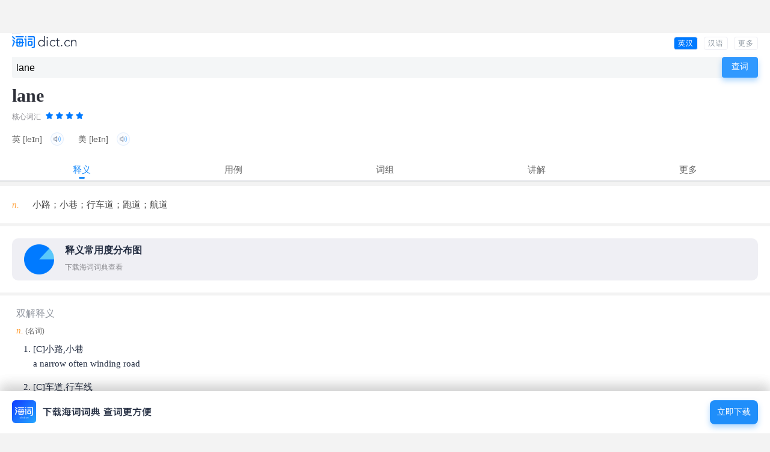

--- FILE ---
content_type: text/html; charset=UTF-8
request_url: https://m.dict.cn/lane
body_size: 10135
content:
<!DOCTYPE HTML>
<html>

<head>
<meta charset="utf-8" />
<meta name="viewport" content="width=device-width, initial-scale=1, shrink-to-fit=no">
	<link rel="canonical" href="https://dict.cn/lane" />
<link rel="icon" href="https://i1.haidii.com/favicon.ico" type="/image/x-icon" />
<link rel="shortcut icon" href="https://i1.haidii.com/favicon.ico" type="/image/x-icon" />
<meta name="baidu-tc-cerfication" content="e67903855db5eef18708f5bbd87456bb" />
<title>lane是什么意思_lane的用法_翻译_读音_海词词典</title>
	<meta name="keywords" content="lane,lane是什么意思,lane的用法,lane翻译,lane读音" />
	<meta name="description" content="海词词典，最权威的学习词典，专业出版lane是什么意思，lane的用法，lane翻译和读音等详细讲解。海词词典：学习变容易，记忆很深刻。" />
	<link rel="stylesheet" href="https://i1.haidii.com/v/1579445414/i1/m/css/search1.min.css">
	<link rel="apple-touch-icon-precomposed" sizes="57x57" href="https://i1.haidii.com/v/1493890299/i1/m/images/dict(57px).png"/>
	<link rel="apple-touch-icon-precomposed" sizes="72x72" href="https://i1.haidii.com/v/1493890297/i1/m/images/dict(72px).png"/>
	<link rel="apple-touch-icon-precomposed" sizes="114x114" href="https://i1.haidii.com/v/1493890299/i1/m/images/dict(114px).png"/>
	<!-- <script async src="//pagead2.googlesyndication.com/pagead/js/adsbygoogle.js"></script> -->

<script>
var _hmt = _hmt || [];
(function() {
  var hm = document.createElement("script");
  hm.src = "https://hm.baidu.com/hm.js?c02099862d294e963ee04d8f8a6f204f";
  var s = document.getElementsByTagName("script")[0];
  s.parentNode.insertBefore(hm, s);
})();
</script>

<script>function cfwcb(msg, scb, ccb) { if (confirm(msg)) {if (scb) scb() } else { if (ccb) ccb() } }</script></head>

<iframe name="ad_vb_iframe" id="ad_vb_iframe2" align="center,center" width="320px" height="50px" scrolling="no" frameborder="0" allowtransparency="true" marginheight="0" marginwidth="0" src="http://cdn.d-adasia.com/ad/dictcn_mb_cp_top_320x50.html">
</iframe>

<body>
	<header class=st>
			<div class="tm">
			<div class="lg"><a href="/" title="海词手机词典" style="display:block; position: absolute; top: 0; left: 0"><img alt="海词手机词典" class="img-log" src="https://i1.haidii.com/v/1579444204/i1/m/images/2020/logo3.png" height="20" /></div>
				
			<ul class="menu">
				<li class=cur><a href="/lane">
                    英汉<!-- todo
                    <img class="curimg" src="https://i1.haidii.com/v/1579402617/i1/m/images/2020/change2.png" width="14" height="14"/>
                    <img class="img" src="https://i1.haidii.com/v/1579402617/i1/m/images/2020/change2.png" height="14" width="14"/>
                    -->
                </a></li>
				<li ><a href="https://m.dict.cn/hanyu/search.php?q=lane">汉语</a></li>
				<li><a href="https://haidii.com/hdmcenter.html">更多</a></li>
				<div class="cl"></div>
			</ul>
						<div class="cl"></div>
		</div>
		<nav class="sboxc">
		<div class="sboxcc">
			<form id="sform" action="/msearch.php" method="get" onsubmit="return checkForm(this);">
				<div class="sboxc-i">
					<input type="text" autocomplete="off" id="q" name="q" value="lane" placeholder="在此输入单词或句子"/>
				</div>
				<div class="sboxc-search">
					<input value="查词" type="submit" id="search-btn" class="img-search-btn" />
                    <img src="https://i1.haidii.com/v/1579402617/i1/m/images//2020/home-search.png" width="30" height="30"
                         onclick="sform.submit()">
				</div>
				<div class="cl"></div>
			</form>
		</div>
	</nav>
</header>	<div class="ctop">
	<div class="ctopc">
		<h1 class="word">lane</h1>
		<div class="cl"></div>

					<div class="level-title">
									核心词汇												<!-- todo string(1) "4"
 <img alt="4星级词汇"  class="img-star" src="[data-uri]" /> -->
					<img alt="4星级词汇"  class="img-star" src="https://i1.haidii.com/v/1579402617/i1/m/images/2020/star-4.png" />
							</div>
		
					<div class="phonetic">
									<span>英 
											<bdo>[leɪn]</bdo>
																<i class="sound" naudio="fbTd30GPaee5f339f3bb9cf203044e4429c71668.mp3"><img title="英音" class="img-audio" alt="播放读音" src="https://i1.haidii.com/v/1579402617/i1/m/images/2020/voice.png" /></i>
										</span>
													<span>美 
											<bdo>[leɪn]</bdo>
																<i class="sound" naudio="fuTd30GPc7f36f67af6abcb30f1ce7c9e523d9fd.mp3"><img title="英音" class="img-audio" alt="播放读音" src="https://i1.haidii.com/v/1579402617/i1/m/images/2020/voice.png" /></i>
										</span>
							</div>
		
	</div>
</div>


<div class="cnav">
	<div class="cnavc tagc5" id="cnavc">
		<ul>
					<li class="cur">释义</li>
							<li onclick="cfwcb('下载海词词典\n查看更多用例。', function () { location.href='http://haidii.com/d/3/'} )">用例</li>
							<li onclick="cfwcb('下载海词词典\n查看更多用例。', function () { location.href='http://haidii.com/d/3/'} )">词组</li>
							<li onclick="cfwcb('下载海词词典\n查看更多用例。', function () { location.href='http://haidii.com/d/3/'} )">讲解</li>
							<li onclick="cfwcb('下载海词词典\n查看更多用例。', function () { location.href='http://haidii.com/d/3/'} )">更多</li>
				</ul>
	</div>
</div>

<div class="content cmcy">
	<ul class="sctlist" id="sctlist">

					<li class="sct" style="display:block;">

									<div class="mbox">
						<div class="mboxc">
							<div class="layout basic">
								<ul class="dict-basic">
																											<li>
										<span>											n.										</span>
										<strong>小路；小巷；行车道；跑道；航道</strong>
										</li>
																									</ul>
																	<div class="dict-chart">
										<div id="dict-chart-basic" data="%7B%221%22%3A%7B%22percent%22%3A38%2C%22sense%22%3A%22%5Cu5c0f%5Cu5df7%22%7D%2C%222%22%3A%7B%22percent%22%3A35%2C%22sense%22%3A%22%5Cu5c0f%5Cu8def%22%7D%2C%223%22%3A%7B%22percent%22%3A11%2C%22sense%22%3A%22%5Cu822a%5Cu9053%22%7D%2C%224%22%3A%7B%22percent%22%3A8%2C%22sense%22%3A%22%5Cu8dd1%5Cu9053%22%7D%2C%225%22%3A%7B%22percent%22%3A8%2C%22sense%22%3A%22%5Cu884c%5Cu8f66%5Cu9053%22%7D%7D"></div>
										<div class="dict-chart-map">
											<a href="http://haidii.com/d/3/" class="dict-chart-map1">
												<img src="https://i1.haidii.com/v/1579402617/i1/m/images/2020/bar.png" alt="释义分布图" />
												<h3>释义常用度分布图</h3>
												<p>下载海词词典查看</p>
											</a>
																						<div class="dict-chart-map2">
																							</div>
																						</div>
									</div>
						        							</div>
						</div>
					</div>
				
									<div class="mbox">
						<div class="mboxc pd5">
							<div class="mboxc-t">
								<div class="mboxc-tl">双解释义</div>
							</div>
							<div class="mboxcc">
								<div class="layout dual">
																			<strong>
																							<span style="font-style: italic">n.</span>
																									<bdo>(名词)</bdo>
																																	</strong>
										<ol slider="3">
																					<li style="list-style: decimal"><strong>[C]小路,小巷</strong> <p>a narrow often winding road</p></li>
																					<li style="list-style: decimal"><strong>[C]车道,行车线</strong> <p>any of the parallel parts into which wide roads are divided to keep fast and slow cars apart</p></li>
																					<li style="list-style: decimal"><strong>[C]分道,跑道;泳道</strong> <p>a path marked for each competitor in a running or swimming race</p></li>
																					<li style="list-style: decimal"><strong>[C]航道,航线</strong> <p>a fixed path across the sea or through the air</p></li>
																				</ol>
																	</div>
							</div>
						</div>
					</div>
				
									<div class="mbox">
						<div class="mboxc pd5">
							<div class="mboxc-t">
								<div class="mboxc-tl">详尽释义</div>
							</div>
							<div class="mboxcc">
								<div class="layout detail">
																			<span><strong style="font-style: italic">n.</strong>
																					<bdo>名词</bdo>
										</span>
										<ol>
																					<li style="list-style: decimal">小路，小道</li>
																					<li style="list-style: decimal">【体】跑道；泳道</li>
																					<li style="list-style: decimal">小巷，胡同，里弄</li>
																					<li style="list-style: decimal">航道，规定航路，航线</li>
																					<li style="list-style: decimal">车道；线道；规定的单向行车道</li>
																					<li style="list-style: decimal">通道，通路</li>
																					<li style="list-style: decimal">空中走廊</li>
																					<li style="list-style: decimal">莱恩，雷恩（音译名）</li>
																					<li style="list-style: decimal">LAN Emulation，局域网仿真</li>
																				</ol>
																	</div>
							</div>
						</div>
					</div>
				
									<div class="mbox">
						<div class="mboxc pd5">
							<div class="mboxc-t">
								<div class="mboxc-tl">英英释义</div>
							</div>
							<div class="mboxcc">
								<div class="layout en">
																	<span style="font-style: italic">Noun:</span>
									<ol slider="3">
																				<li>
										a narrow way or road										<p style="margin-top: 10px">
																				</p>
										</li>
																				<li>
										a well-defined track or path; for e.g. swimmers or lines of traffic										<p style="margin-top: 10px">
																				</p>
										</li>
																			</ol>
																</div>
							</div>
						</div>
					</div>
				
			</li>
		
				<li class="sct">
		
							<div class="mbox">
					<div class="mboxc pd5">
						<div class="mboxc-t smorec">
							<div class="mboxc-tl">例句</div>
						</div>
						<div class="mboxcc">
							<div class="layout sort">
																											<div class="sort-b">
											<span>
																							用作名词																						<em>(n.)</em>
											</span>
										</div>
										<ol slider="2">
																							<li>
												The lane is the boundary of our land from theirs.												<br/><span>那条小路就是我们这片地与他们那片地的分界线。</span>
												</li>
																							<li>
												She drives carefully up the rocky lane.												<br/><span>她驾车小心地从这条很多石头的小路上驶过去。</span>
												</li>
																							<li>
												That lane will take you to his house.												<br/><span>你从那条小巷就可以走到他家。</span>
												</li>
																							<li>
												The lane was rutted with tyre tracks.												<br/><span>这小巷有车胎轧出的凹痕。</span>
												</li>
																							<li>
												After overtaking you should move back into the inside lane.												<br/><span>超车后应回到内车道行驶。</span>
												</li>
																							<li>
												The one in the second lane is in the lead now.												<br/><span>第二条跑道上的人现在跑在前面。</span>
												</li>
																							<li>
												An ice gorge has blocked the shipping lane.												<br/><span>冰块阻碍了航道。</span>
												</li>
																					</ol>
																													                <div class="dict-chart" style="width:280px;margin-left:0px;"><div id="dict-chart-examples" data="%7B%221%22%3A%7B%22percent%22%3A100%2C%22pos%22%3A%22%5Cu540d%5Cu8bcd%22%7D%7D"></div></div>
				            							</div>
						</div>
					</div>
				</div>
						
							<div class="mbox">
					<div class="mboxc pd5">
						<div class="mboxc-t">
							<div class="mboxc-tl">常见句型</div>
						</div>
						<div class="mboxcc">
							<div class="layout patt">
																								<div class="patt-b">
										<span>
																					用作名词																				<em>(n.)</em>
										</span>
									</div>
																																																																																<ol slider="3">
																																																																							<li>
															A winding lane let down towards the river.															<br><span>一条弯弯曲曲的小路通向河边。</span>
															</li>
																													<li>
															There were many small lanes in the quaint village.															<br><span>在这古香古色的村庄里,有很多小巷。</span>
															</li>
																													<li>
															He changed lanes to make a left turn.															<br><span>他改变了车道以便左转。</span>
															</li>
																													<li>
															The champion is running in lane five.															<br><span>冠军正跑在第五跑道上。</span>
															</li>
																													<li>
															The ship went through the busy shipping lanes of the English Channel.															<br><span>这艘轮船通过了繁忙的英吉利海峡船运航线。</span>
															</li>
																							 																														</ol>
																																																				</div>
						</div>
					</div>
				</div>
			
						<div class="mbox">
				<div class="mboxc pd5">
					<div class="mboxc-t">
						<div class="mboxc-tl">经典引文</div>
					</div>
					<div class="mboxcc">
						<div class="layout auth">
							<ul slider="3">
															<li>
									<p>He..stole along by-ways and lanes.</p>
									<p class="auth-cz">出自：																		R. K. Narayan									</p>
								</li>
															<li>
									<p>There was a lane branching to the left.., no more than a cart-track at first.</p>
									<p class="auth-cz">出自：																		M. Lowry									</p>
								</li>
															<li>
									<p>It's a long lane that has no turning.</p>
									<p class="auth-cz">出自：Proverb																											</p>
								</li>
														</ul>
						</div>
					</div>
				</div>
			</div>
			
		</li>
		
					<li class="sct">

				
							<div class="mbox">
					<div class="mboxc pd5">
						<div class="mboxc-t">
							<div class="mboxc-tl">词汇搭配</div>
						</div>
						<div class="mboxcc">
															<div class="layout coll">
																														<div class="coll-b"><span>
												用作名词												<em>(n.)</em>
																							</span></div>
																																																		<b>动词+～</b>
																																																																														<ul>
																													<li>
															<a href="https://m.dict.cn/change%20the%20lane">
															change the lane															</a>
															改变车道															</li>
																													<li>
															<a href="https://m.dict.cn/close%20the%20lane">
															close the lane															</a>
															封闭车道															</li>
																												</ul>
																																																																											<b>形容词+～</b>
																																																																														<ul>
																													<li>
															<a href="https://m.dict.cn/muddy%20lane">
															muddy lane															</a>
															泥泞小路															</li>
																													<li>
															<a href="https://m.dict.cn/passing%20lane">
															passing lane															</a>
															可通行的小巷															</li>
																													<li>
															<a href="https://m.dict.cn/single%20lane">
															single lane															</a>
															单行道															</li>
																													<li>
															<a href="https://m.dict.cn/the%20fast%20lane">
															the fast lane															</a>
															快车道															</li>
																												</ul>
																																																																											<b>名词+～</b>
																																																																														<ul>
																													<li>
															<a href="https://m.dict.cn/country%20lane">
															country lane															</a>
															乡间小路															</li>
																													<li>
															<a href="https://m.dict.cn/air%20lane">
															air lane															</a>
															空中航线															</li>
																													<li>
															<a href="https://m.dict.cn/ocean%20lane">
															ocean lane															</a>
															远洋航线															</li>
																												</ul>
																																																																											<b>～+介词</b>
																																																																														<ul>
																													<li>
															<a href="https://m.dict.cn/lane%20for">
															lane for															</a>
															进入…的车道															</li>
																												</ul>
																																																															</div>
													</div>
					</div>
				</div>
			
			</li>
		
					<li class="sct">

			
							<div class="mbox">
					<div class="mboxc pd5">
						<div class="mboxc-t">
							<div class="mboxc-tl">词义辨析</div>
						</div>
						<div class="mboxcc">
							<div class="layout discrim">
																										<span>
									n.																			<bdo>(名词)</bdo>
																		</span>
																												<dl>
											<dt class="on"><b>lane, alley, avenue, expressway, highway, road, street</b></dt>
											<dd>
																							<ul>
																									<li>这组词都指“道路”“公路”的意思,其区别是：</li>
																									<li>road过去主要指城市以外连接城乡或乡间的供人、车、马通行的道路,现代英语中也可泛指城镇中的街道,可以是现代化的大街,也可指肮脏狭窄的街道; avenue指城市里的宽敞的大道,两侧树木成行,美观气派,常比喻为康庄大道; lane指乡间篱笆围墙间的小道或城市中的小街胡同; alley指高楼间的里弄胡同; highway指城乡间的公路; expressway则指高速公路,路面光滑,且以立交桥连接; street主要指市内平整的街道,两侧有人行道,再向外是房屋、建筑物等。</li>
																								</ul>
																						</dd>
										</dl>
																																													<dl>
											<dt class="on"><b>path，road，way，street，highway，avenue，motorway，route，lane，pavement，trail</b></dt>
											<dd>
																							<ul>
																									<li>这些名词均有“路”之意。</li>
																									<li>path多指由人或动物在田间、小丘或树丛中经常走动而踩出的小路，也指公园或花园等供人走的小径。</li>
																									<li>road指连接两地间供行人或车辆使用的广阔平坦的大道，多指公路，也可用于引申意义。</li>
																									<li>way普通用词，含义广泛，可指各种路、道或通道，也可指抽象的道路。</li>
																									<li>street尤指城市中的道路，往往一侧或两侧有高大建筑物；还可指城市小镇、近郊可供人、车、马行走的平坦道路。</li>
																									<li>highway通常指市区外可以通行各种机动车辆的交通干线。</li>
																									<li>avenue在美国，指城市中一侧或两侧建筑物林立的大道或马路；而在英国则常指通往乡村大住宅、私人大庄园或两旁栽树的道路。</li>
																									<li>motorway高速公路，特指为车辆快速通行而修的专线，美语为freeway或expressway。</li>
																									<li>route指从此处通往彼处的路线、路程等。</li>
																									<li>lane指农村或城镇的小道或小径，也指小巷。</li>
																									<li>pavement在英国，多指街道两旁的人行道，而美国人常用sidewalk表示人行道。</li>
																									<li>trail指人或兽在森林、荒野或山中踩出的小径或崎岖小道。</li>
																								</ul>
																						</dd>
										</dl>
																								</div>
						</div>
					</div>
				</div>
			
			
							<div class="mbox">
					<div class="mboxc pd5">
						<div class="mboxc-t">
							<div class="mboxc-tl">词源解说</div>
						</div>
						<div class="mboxcc">
							<div class="layout etm">
								<ul><li>☆ 直接源自古英语的lanu，意为小路，小巷。</li></ul>
							</div>
						</div>
					</div>
				</div>
			
			</li>
		
					<li class="sct">

							<div class="mbox">
					<div class="mboxc pd5">
						<div class="mboxc-t smorec">
							<div class="mboxc-tl">近反义词</div>
						</div>
						<div class="mboxcc">
							<div class="layout nfo">
																	<div class="nfo-b">【近义词】</div>
									<ul slider="12">
																																																											<li>
														<a href="https://m.dict.cn/path">path</a>
																													路线																											</li>
																										<li>
														<a href="https://m.dict.cn/avenue">avenue</a>
																													林荫道																											</li>
																										<li>
														<a href="https://m.dict.cn/road">road</a>
																													路																											</li>
																										<li>
														<a href="https://m.dict.cn/pass">pass</a>
																													通过																											</li>
																										<li>
														<a href="https://m.dict.cn/channel">channel</a>
																													频道																											</li>
																										<li>
														<a href="https://m.dict.cn/alley">alley</a>
																													胡同																											</li>
																										<li>
														<a href="https://m.dict.cn/aisle">aisle</a>
																													侧廊																											</li>
																										<li>
														<a href="https://m.dict.cn/artery">artery</a>
																													动脉																											</li>
																										<li>
														<a href="https://m.dict.cn/traffic%20lane">traffic lane</a>
																													通车车道																											</li>
																										<li>
														<a href="https://m.dict.cn/fast%20lane">fast lane</a>
																													快车道																											</li>
																										<li>
														<a href="https://m.dict.cn/inside%20lane">inside lane</a>
																													里圈																											</li>
																										<li>
														<a href="https://m.dict.cn/way">way</a>
																													路																											</li>
																										<li>
														<a href="https://m.dict.cn/slow%20lane">slow lane</a>
																													慢车道																											</li>
																										<li>
														<a href="https://m.dict.cn/passing%20lane">passing lane</a>
																													传球路线																											</li>
																										<li>
														<a href="https://m.dict.cn/outside%20lane">outside lane</a>
																													外道,外圈																											</li>
																										<li>
														<a href="https://m.dict.cn/track">track</a>
																													轨道																											</li>
																										<li>
														<a href="https://m.dict.cn/passageway">passageway</a>
																													通道																											</li>
																										<li>
														<a href="https://m.dict.cn/door">door</a>
																													门																											</li>
																										<li>
														<a href="https://m.dict.cn/narrow">narrow</a>
																													有限的																											</li>
																										<li>
														<a href="https://m.dict.cn/narrow%20way">narrow way</a>
																													正直																											</li>
																										<li>
														<a href="https://m.dict.cn/passage">passage</a>
																													通过																											</li>
																										<li>
														<a href="https://m.dict.cn/motorway">motorway</a>
																													(英)高速公路...																											</li>
																										<li>
														<a href="https://m.dict.cn/street">street</a>
																													街道																											</li>
																										<li>
														<a href="https://m.dict.cn/trail">trail</a>
																													踪迹																											</li>
																										<li>
														<a href="https://m.dict.cn/route">route</a>
																													路线																											</li>
																										<li>
														<a href="https://m.dict.cn/highway">highway</a>
																													公路																											</li>
																										<li>
														<a href="https://m.dict.cn/pavement">pavement</a>
																													路面																											</li>
																																																							</ul>
																							</div>
						</div>
					</div>
				</div>
			
			
							<div class="mbox">
					<div class="mboxc pd5">
						<div class="mboxc-t">
							<div class="mboxc-tl">临近单词</div>
						</div>
						<div class="mboxcc">
							<div class="layout nwd">
																	<a href="https://m.dict.cn/lang" target="_blank">
									lang									</a>
																	<a href="https://m.dict.cn/landslide" target="_blank">
									landslide									</a>
																	<a href="https://m.dict.cn/LaNet" target="_blank">
									LaNet									</a>
																	<a href="https://m.dict.cn/Lanez" target="_blank">
									Lanez									</a>
																	<a href="https://m.dict.cn/Lanes" target="_blank">
									Lanes									</a>
																	<a href="https://m.dict.cn/Lanel" target="_blank">
									Lanel									</a>
																	<a href="https://m.dict.cn/Laney" target="_blank">
									Laney									</a>
																	<a href="https://m.dict.cn/Lanex" target="_blank">
									Lanex									</a>
																	<a href="https://m.dict.cn/Laneve" target="_blank">
									Laneve									</a>
																	<a href="https://m.dict.cn/Lanesi" target="_blank">
									Lanesi									</a>
																	<a href="https://m.dict.cn/Laneri" target="_blank">
									Laneri									</a>
																	<a href="https://m.dict.cn/Lanebo" target="_blank">
									Lanebo									</a>
															</div>
						</div>
					</div>
				</div>
			
			</li>
		
	</ul>
	<div style="margin-bottom:15px;">
			<iframe name="ad_vb_iframe" id="ad_vb_iframe" align="center,center" width="300px" height="250px" scrolling="no" frameborder="0" allowtransparency="true" marginheight="0" marginwidth="0" src="http://cdn.d-adasia.com/ad/dictcn_mb_cp_bottom_300x250.html">
		</iframe>
	</div>


<div style="text-align:center;color:#ccc;padding-top: 20px">
	<p style="margin-bottom:5px;">以上内容独家创作，受著作权保护，侵权必究</p>
	<p style="font-size:16px;">海词词典，十七年品牌</p>
</div>
</div><div id="foot" class="ac" style="margin-bottom:70px;">
    <p class="d1"><a href="https://haidii.com/d/3/">把海词放在桌面上，查词最方便</a></p>
	<p>
	触屏版<span class="sp">|</span>
			<a href="https://dict.cn/lane">电脑版</a>
		</p>
	<p>©2003 - 2026 海词词典(Dict.cn)</p>
</div>
<!--弹窗-->
<div id="dbann" onclick="location.href='http://haidii.com/d/3/'?>">
    <div class="dlistx">
        <div class="dlistx-l">
            <a href="http://haidii.com/d/3/"><img class="img-dpic"
               src="https://i1.haidii.com/v/1579402617/i1/m/images/2020/home-download-app.png"
               width="232" height="38"></a>
        </div>
        <div class="dlistx-r">
            <a href="http://haidii.com/d/3/">立即下载</a>
        </div>
        <div class="cl"></div>
    </div>
</div>

<script type="text/javascript">
	var sugg_home = "https://dict.cn/apis";
</script>
<script type="text/javascript" src="https://cdn.haidii.com/cms/js/c.js"></script>
	<audio style="position:absolute;top:-1000%;width:1px;height:1px;-khtml-opacity:0;-moz-opacity:0;opacity:0;filter:progid:DXImageTransform.Microsoft.Alpha(opacity=0);" id="daudio" controls></audio>
	<script type="text/javascript" src="https://cdn.haidii.com/cms/js/ic.js"></script>
	<script>
	$(function(){$("#cnavc li").click(function(b){var a=$(this).index();$(this).siblings().removeClass("cur");$(this).addClass("cur");$("#sctlist .sct").eq(a).show().siblings().hide();});$(".dict-chart-map1").click(function(){$(this).hide();$("#dict-chart-basic").show();})});
	</script>

	<div style="position: fixed;bottom:0;left:0;width:100%;" id="dictAppDownloadAdvert" class>
		<div id="dbann" onclick="location.href='http://haidii.com/d/3/'?>">
    <div class="dlistx">
        <div class="dlistx-l">
            <a href="http://haidii.com/d/3/"><img class="img-dpic"
               src="https://i1.haidii.com/v/1579402617/i1/m/images/2020/home-download-app.png"
               width="232" height="38"></a>
        </div>
        <div class="dlistx-r">
            <a href="http://haidii.com/d/3/">立即下载</a>
        </div>
        <div class="cl"></div>
    </div>
</div>
	</div>
</body>

</html>